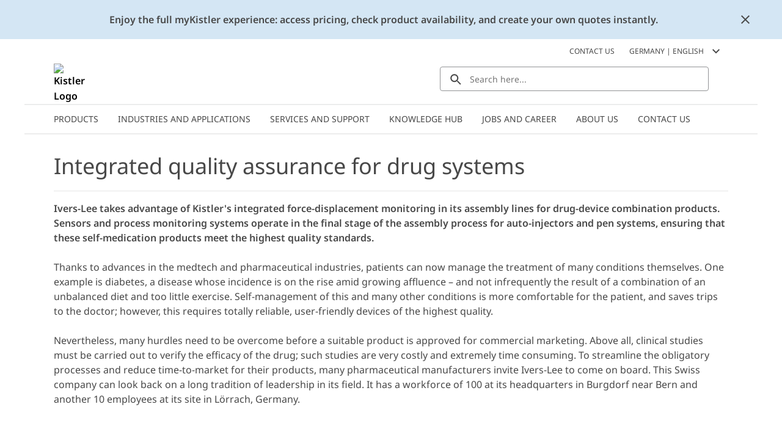

--- FILE ---
content_type: application/javascript
request_url: https://www.kistler.com/chunk-K2XKTXFM.js
body_size: 771
content:
import{a as g}from"./chunk-WCVJBJZF.js";import{a as v}from"./chunk-3OHK5NKG.js";import{Da as m,Se as u,Yf as d,id as l,sa as s,t as p,va as o}from"./chunk-LQXCGKA5.js";import{a as c}from"./chunk-MG3ERZGY.js";var E=class r extends d{getFullUrl(t,i){return`${this.winRef.location.origin}${this.getUrl(t,i)}`}static{this.\u0275fac=(()=>{let t;return function(e){return(t||(t=m(r)))(e||r)}})()}static{this.\u0275prov=s({token:r,factory:r.\u0275fac,providedIn:"root"})}};var a=class r{constructor(t,i){this.endpointService=t;this.http=i}registerUser(t){let i=this.endpointService.buildUrl("userRegistration");return this.http.post(i,t)}confirmUser(t){let i=this.endpointService.buildUrl("userRegistrationConfirmation",{queryParams:{token:t}});return this.http.post(i,{})}validateEmailForRegistration(t){let i=this.endpointService.buildUrl("userRegistrationVerifyEmail",{queryParams:{registrationEmailAddress:t}});return this.http.post(i,{}).pipe(p(({value:e})=>{switch(e){case"OK":return"OK";case"INVALID_EMAIL_TYPE":return"INVALID_PATTERN";case"INVALID_EMAIL_FORMAT":return"INVALID_PATTERN";case"CUSTOMER_ALREADY_EXISTS":return"EXISTS"}}))}static{this.\u0275fac=function(i){return new(i||r)(o(u),o(l))}}static{this.\u0275prov=s({token:r,factory:r.\u0275fac,providedIn:"root"})}};var I=class r{constructor(t,i,e){this.adapter=t;this.eloquaService=i;this.utmParamService=e}registerCiamUser(t,i,e,n,f){let b=c({captchaToken:f,email:t,duns:e.duns,vat:e.vat,city:e.city,phone:e.phone,countryIso:i.isocode,companyName:e.companyName,countryNumberPrefix:e.countryPrefix,customerGroup:e.customerGroup,department:e.department,street:e.street,firstName:e.firstName,password:n.password,newsletterOptIn:n.newsletterOptIn,position:e.position,titleCode:e.salutation,postalCode:e.zip,lastName:e.lastName,industryCode:e.industry,streetNumber:e.streetNumber,pec:e.pec,sdi:e.sdi,regionIso:e.region,customerType:i.commerce?"NEW":"DOWNLOAD",customerNumber:void 0,elqCustomerGUID:this.eloquaService.getGuid()},this.utmParamService.getUtmParamObjectForRequest());return this.adapter.registerUser(b)}confirmUser(t){return this.adapter.confirmUser(t)}validateEmailForRegistration(t){return this.adapter.validateEmailForRegistration(t)}static{this.\u0275fac=function(i){return new(i||r)(o(a),o(v),o(g))}}static{this.\u0275prov=s({token:r,factory:r.\u0275fac,providedIn:"root"})}};export{E as a,I as b};
